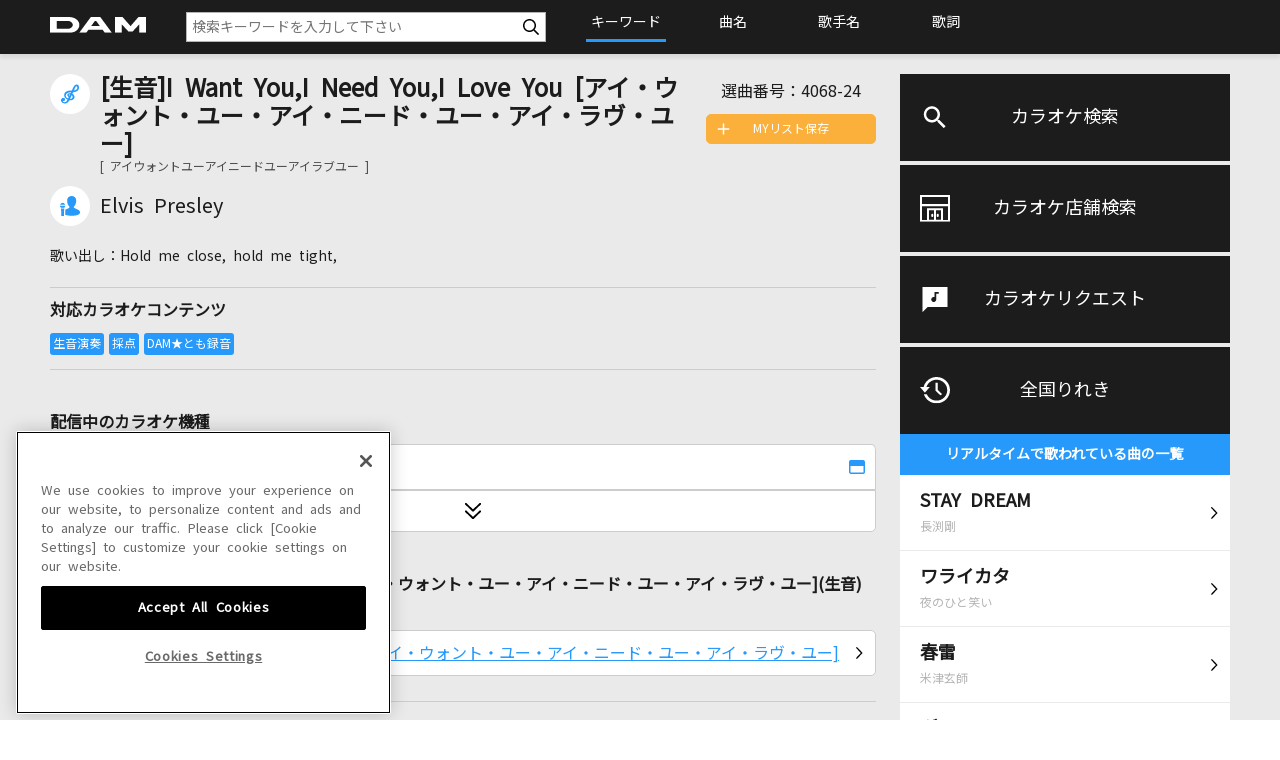

--- FILE ---
content_type: text/html;charset=Windows-31J
request_url: https://www.clubdam.com/app/rankingbattle/Ranking.do?requestNo=4068-24
body_size: 9907
content:






































<!DOCTYPE html>
<html lang="ja">
<head>
<meta charset="Shift_JIS" />
<meta http-equiv="X-UA-Compatible" content="IE=edge">

<meta name="viewport" content="width=device-width,initial-scale=1,minimum-scale=1.0,maximum-scale=1.0,user-scalable=no">


	
	

	
	

	
	

	
	

	
	
	
	
	
	
	
	
	
	
	
	
	
	
	
	
	
	
	
	
	
	
	

	
	

	
	
	
	
	
	
	
	
	
	
	
	
	
	
	
	
	
	
	
	

	
	

	
	

	
	

	
	

	
	

	
	
		<meta name="Description" content="カラオケDAMのランキングバトルONLINE全国順位は曲別ランキングをリアルタイム公開！人気曲・歌いやすい曲やカラオケの上手い上位ランカーをチェックしてランバトでカラオケ歌唱力の限界に挑戦しよう！" />
	

	
	

		
	



<meta name="format-detection" content="telephone=no" />






<!-- clubdam.com に対する OneTrust Cookie 同意通知の始点 -->
<script type="text/javascript" src="https://cdn-au.onetrust.com/consent/434315b2-6576-4e74-b216-a53e2b81c4d8/OtAutoBlock.js" ></script>
<script src="https://cdn-au.onetrust.com/scripttemplates/otSDKStub.js"  type="text/javascript" charset="UTF-8" data-domain-script="434315b2-6576-4e74-b216-a53e2b81c4d8" ></script>
<script type="text/javascript">
function OptanonWrapper() { }
</script>
<!-- clubdam.com に対する OneTrust Cookie 同意通知の終点 -->



<!-- Google Tag Manager -->
<script>(function(w,d,s,l,i){w[l]=w[l]||[];w[l].push({'gtm.start':new Date().getTime(),event:'gtm.js'});var f=d.getElementsByTagName(s)[0],j=d.createElement(s),dl=l!='dataLayer'?'&l='+l:'';j.setAttributeNode(d.createAttribute('data-ot-ignore'));j.async=true;j.src='https://www.googletagmanager.com/gtm.js?id='+i+dl;f.parentNode.insertBefore(j,f);})(window,document,'script','dataLayer','GTM-NCGPQQX');</script>
<!-- End Google Tag Manager -->




	
	
		<title>ランキングバトルONLINE全国順位｜カラオケDAM</title>
	
	







<link rel="shortcut icon" type="image/vnd.microsoft.icon" href="/assets/dkcommon/favicon.ico">
<link rel="apple-touch-icon" sizes="180x180" href="/assets/dkcommon/apple-touch-icon.png">
<link rel="stylesheet" type="text/css" href="/assets/dkcommon/css/style_dkcommon.css">

<script src="/assets/dkcommon/js/lib_dkcommon.js"></script>
<script src="/assets/dkcommon/js/main_dkcommon.js"></script>
</head>


	
	
	  
	

<body class="dkcommon is-logout">

	
	<!-- Google Tag Manager (noscript) -->
<noscript><iframe data-ot-ignore src="https://www.googletagmanager.com/ns.html?id=GTM-NCGPQQX"height="0" width="0" style="display:none;visibility:hidden"></iframe></noscript>
<!-- End Google Tag Manager (noscript) -->
	

	<div id="WebMember_Background"></div>
    <div id="WebMember_Console"></div>
    <div id="NewWebMembership"  style="display:none;"></div>
    <div class="page-wrapper" id="anchor-pagetop">

		
		














<header class="header">
	<div class="inner">
		
			
			
				<h1><a href="/karaokesearch/"><img src="/assets/dkcommon/images/logo.svg" alt="DAM"></a></h1>
			
				
			
		
		<div class="ico-hamburger is-tb-sp"><a class="btn-hamburger" href="#hamburger-content"><span class="line-1"></span><span class="line-2"></span><span class="line-3"></span></a></div>
	</div>
</header>
<main class="main">
<div class="content-wrap">
	<div class="inner">
		<div class="service-content" id="hamburger-content">
			<div class="menu-container">
				<ul class="menu-list">
					<li class="menu-item"><a class="menu-karaokeserach" href="/karaokesearch/">カラオケ検索</a></li>
					<li class="menu-item"><a class="menu-shopserach" href="/shopsearch/">カラオケ店舗検索</a></li>
					<li class="menu-item"><a class="menu-karaokerequest" href="/karaokerequest/">カラオケリクエスト</a></li>
					<li class="menu-item"><a class="menu-nowsinging" href="/karaokesearch/nowsinging.html">全国りれき</a>
						<div class="nowsinging-container">
							<p class="nowsinging-lead">リアルタイムで歌われている曲の一覧</p>
							<ul class="nowsinging-list"></ul>
							<div class="nowsinging-link"><a href="/karaokesearch/nowsinging.html">もっと見る</a></div>
						</div>
					</li>
				</ul>
			</div>
			<div class="service-container">
				<div class="service-wrap"><a href="/">
					<p>DAMの新曲・ランキングなど<br>カラオケ最新情報をチェック！</p><img src="/assets/dkcommon/images/logo_dam.png" alt="DAM"></a></div>
				<div class="service-wrap"><a href="/app/damtomo/top/Index.do">
					<p>DAMに会員登録・ログインして<br>カラオケをもっと楽しもう！</p><img src="/assets/dkcommon/images/logo_damtomo.png" alt="DAM★とも"></a></div>
				<div class="service-wrap"><a href="/karaokeatdam/">
					<p>自宅でカラオケ歌い放題！<br>家族や友達と一緒に！練習にも！</p><img src="/assets/dkcommon/images/logo_karaokedam.png" alt="カラオケ@DAM"></a></div>
			</div>
		</div>
		

		
		
































<script type="text/javascript" language="javascript">
<!--

var requestNo = '4068-24';




var pageNo ='1';		



// -->
</script>




<div class="main-content rb-content">
<div class="rb-header">
<h3 class="rb-ttl">
<img alt="ランキングバトルONLINE" src="/assets/dkcommon/images/logo_rankingbattle.png"></h3>
<p class="rb-description">曲別全国ランキングの順位がリアルタイムで分かります。自分の歌唱力が全国で何位か試してみましょう！良く歌われる人気の楽曲ほど、激しい上位争いが展開されます。</p>
</div>
<div class="rb-info">
<div class="song-detail">
<div class="ico-ttl">
<img alt="" src="/assets/dkcommon/images/ico_song.svg"></div>
<div class="song-name">
<a href="/karaokesearch/songleaf.html?requestNo=4068-24">I Want You, I Need You, I Love You [アイ・ウォント・ユー・アイ・ニード・ユー・アイ・ラヴ・ユー](生音)</a>
</div>
</div>
<div class="artist-detail">
<div class="ico-ttl">
<img alt="" src="/assets/dkcommon/images/ico_artist.svg"></div>
<div class="artist-name">Elvis Presley</div>
</div>
<div class="request-no">選曲番号：4068-24</div>
<div class="update-date">2026/01/06 10:32:32 更新</div>
</div>
<div class="rb-ranking">
<ul class="ranking-list">
<li class="ranking-item rank1">
<div class="ranking-num">1</div>
<div class="ranking-data">
<div class="ranking-point">
<span>88.730
</span>点</div>
<div class="ranking-user-area">
<div class="ranking-user">夢の輪さん</div>
<div class="ranking-area">神奈川県（男性）</div>
</div>
</div>
</li>
</ul>
</div>
<script type="text/javascript">
                  $('.header h1 a').attr('href', '/karaokesearch/');
              </script>
</div>







		

		
		














</div>
</div>
</main>
<div class="footer">
	<div class="footer-link">
		<div class="inner">
			<div class="footer-nav1">
				<ul>
					<li><a href="/sitemap/">サイトマップ</a></li>
					<li><a href="/inquiry/">お問い合わせ</a></li>
					<li><a href="/">DAM</a></li>
					<li><a href="/member/">DAM★とも</a></li>
					<li><a href="/karaokeatdam/">カラオケ＠DAM</a></li>
				</ul>
			</div>
			<div class="footer-nav2">
				<ul>
					<li><a href="https://www.dkkaraoke.co.jp/use/" target="_blank">サイトのご利用について</a></li>
					<li><a href="https://www.dkkaraoke.co.jp/karaoke_use/" target="_blank">カラオケご利用にあたっての注意事項</a></li>
					<li><a href="/terms/membership.html">DAM★とも会員規約</a></li>
					<li><a href="/payment/">月額制サービスご利用にあたって</a></li>
				</ul>
				<ul>
					<li><a href="/payment/law.html">特定商取引法に基づく表示</a></li>
					<li><a href="https://www.dkkaraoke.co.jp/privacy/" target="_blank">プライバシーポリシー</a></li>
					<!-- OneTrust Cookies Settings button (link) start -->
					<li><a onclick="Optanon.ToggleInfoDisplay()" id="ot-sdk-btn" style="color:#1c1c1c;cursor: pointer;">クッキー設定</a></li>
					<!-- OneTrust Cookies Settings button (link) end -->
					<li><a href="/privacy/informative.html">インフォマティブデータの取得について</a></li>
					<li><a href="/payment/contract.html">ご契約方法</a></li>
					<li><a href="https://www.dkkaraoke.co.jp/" target="_blank">企業情報（コーポレートサイト）</a></li>
				</ul>
			</div>
		</div>
	</div>
	<div class="footer-logo">
		<p><a class="over" href="/"><img src="/assets/dkcommon/images/logo_dam.png" alt="DAM"/></a></p>
	</div>
	<div class="footer-copyright">
		<p>&copy; DAIICHIKOSHO CO.,LTD. All Rights Reserved.</p>
	</div>
	<div class="footer-prohibited-matter">
		<p>このサイトに掲載されている一切の文章・画像・写真・動画・音声等を、手段や形態を問わず、著作権法の定める範囲を超えて無断で複製、転載、ファイル化などすることを禁じます。</p>
		<p>楽曲及びコンテンツは、機種によりご利用いただけない場合があります。<br>楽曲及びコンテンツの配信日、配信内容が変更になる場合があります。<br>楽曲によりMYリスト保存ができない場合があります。</p>
	</div>
	<div class="footer-licence">
		<div class="inner">
			<div class="footer-licence-container">
				<div class="footer-licence-img"><img src="/assets/dkcommon/images/logo_footer_01.jpg" alt="JASRAC"/></div>
				<div class="footer-licence-num">
					<dl>
						<dt>JASRAC許諾番号</dt>
						<dd>6602250213Y31015 6602250112Y38026 6602250240Y31015 6602250241Y45122</dd>
					</dl>
				</div>
			</div>
			<div class="footer-licence-container">
				<div class="footer-licence-img"><img src="/assets/dkcommon/images/logo_footer_02.png" alt="NexTone"/></div>
				<div class="footer-licence-num">
					<dl>
						<dt>NexTone許諾番号</dt>
						<dd>ID000002945 ID000002947 ID000002937 ID000002938</dd>
					</dl>
				</div>
			</div>
		</div>
	</div>
</div>
		
	</div>


</body>
</html>

--- FILE ---
content_type: text/xml;charset=utf-8
request_url: https://www.clubdam.com/app/damtomo/music/GetRelationedMusicXML.do?requestNo=4068-24&enc=utf-8
body_size: 1264
content:
<?xml version="1.0" encoding="utf-8"?>
<document xmlns="https://www.clubdam.com/app/damtomo/music/GetRelationedMusicXML" type="2.1">
<result>
<status>OK</status>
<statusCode>0000</statusCode>
<message></message>
</result>
<list>
<data>
<contents contentsId="2814714" requestNo="1102-13" lyricsFlag="0" streamKaraokeFlag="1">I Want You, I Need You, I Love You [アイ・ウォント・ユー・アイ・ニード・ユー・アイ・ラヴ・ユー]</contents>
</data>
<data>
<contents contentsId="4953134" requestNo="4068-24" lyricsFlag="0" streamKaraokeFlag="0">I Want You, I Need You, I Love You [アイ・ウォント・ユー・アイ・ニード・ユー・アイ・ラヴ・ユー](生音)</contents>
</data>
</list>
</document>



--- FILE ---
content_type: text/xml;charset=windows-31J
request_url: https://www.clubdam.com/app/leaf/xml/damtomo/songLeaf.do?requestNo=4068-24&enc=utf-8
body_size: 2040
content:
<?xml version="1.0" encoding="SHIFT_JIS"?><document xmlns="https://www.clubdam.com/app/leaf/xml/damtomo/songLeaf" type="2.2"><result><status>0000</status></result><data><artist code="42891">Elvis Presley</artist><karaoke contentsId="4953134" requestNo="4068-24" nameYomi="アイウォントユーアイニードユーアイラブユー"  genre="1">I Want You, I Need You, I Love You [アイ・ウォント・ユー・アイ・ニード・ユー・アイ・ラヴ・ユー](生音)</karaoke></data><list count="18"><data><model  distribution="1" id="59" mylist="1" shift="0" hamori="0" score="1" duet="0" approval="1" recording="1" marking="1" selfMovie="0" liveKaraoke="0" anime="0" damtomoMovie="0">LIVE DAM WAO!</model></data><data><model  distribution="1" id="56" mylist="1" shift="0" hamori="0" score="1" duet="0" approval="1" recording="1" marking="1" selfMovie="0" liveKaraoke="0" anime="0" damtomoMovie="0">LIVE DAM Ai</model></data><data><model  distribution="1" id="53" mylist="1" shift="0" hamori="0" score="1" duet="0" approval="1" recording="1" marking="1" selfMovie="0" liveKaraoke="0" anime="0" damtomoMovie="0">LIVE DAM STADIUM</model></data><data><model  distribution="1" id="17" mylist="1" shift="0" hamori="0" score="1" duet="0" approval="1" recording="1" marking="1" selfMovie="0" liveKaraoke="0" anime="0" damtomoMovie="0">LIVE DAM</model></data><data><model  distribution="0" id="12" mylist="" shift="" hamori="" score="" duet="" approval="" recording="" marking="" selfMovie="0" liveKaraoke="0" anime="0" damtomoMovie="">Premier DAM</model></data></list></document>

--- FILE ---
content_type: text/xml;charset=utf-8
request_url: https://www.clubdam.com/app/damtomo/music/GetRelationedMusicXML.do?requestNo=4068-24&enc=utf-8
body_size: 1252
content:
<?xml version="1.0" encoding="utf-8"?>
<document xmlns="https://www.clubdam.com/app/damtomo/music/GetRelationedMusicXML" type="2.1">
<result>
<status>OK</status>
<statusCode>0000</statusCode>
<message></message>
</result>
<list>
<data>
<contents contentsId="2814714" requestNo="1102-13" lyricsFlag="0" streamKaraokeFlag="1">I Want You, I Need You, I Love You [アイ・ウォント・ユー・アイ・ニード・ユー・アイ・ラヴ・ユー]</contents>
</data>
<data>
<contents contentsId="4953134" requestNo="4068-24" lyricsFlag="0" streamKaraokeFlag="0">I Want You, I Need You, I Love You [アイ・ウォント・ユー・アイ・ニード・ユー・アイ・ラヴ・ユー](生音)</contents>
</data>
</list>
</document>



--- FILE ---
content_type: text/xml;charset=utf-8
request_url: https://www.clubdam.com/app/damtomo/damtomoVocal/GetKaraokeScoreRankingTopXML.do?requestNo=4068-24&enc=utf-8
body_size: 1256
content:
<?xml version="1.0" encoding="utf-8"?>
<document xmlns="https://www.clubdam.com/app/damtomo/damtomoVocal/GetKaraokeScoreRankingTopXML" type="2.2">
<result>
<status>OK</status>
<statusCode>0000</statusCode>
<message></message>
</result>
<data>
<requestNo>4068-24</requestNo>
<contentsId>4953134</contentsId>
<artistCode>42891</artistCode>
<termKbn>0</termKbn>
<from>2025/11/21 00:00:00</from>
<to>2025/12/20 23:59:59</to>
<createdDateTime>2026/01/01 02:30:11</createdDateTime>
</data>
<list count="1">
<data>
<karaokeScoreRanking karaokeContributeId="31465436" damtomoId="MTA1MjE4ODQz" profileImage="/contents/prof/user_images/4/MTA1MjE4ODQz.jpg?random=1769828502406" nickname="ハッピーポン太" score="87107" todoufukenCode="28" sexCode="1"></karaokeScoreRanking>
</data>
</list>
</document>



--- FILE ---
content_type: text/xml;charset=utf-8
request_url: https://www.clubdam.com/app/damtomo/shopRelation/GetRecentlySongHistoryXML.do?&getCount=10&enc=utf-8
body_size: 3743
content:
<?xml version="1.0" encoding="utf-8"?>
<document xmlns="https://www.clubdam.com/app/damtomo/shopRelation/GetRecentlySongHistoryXML" type="2.1">
<result>
<status>OK</status>
<statusCode>0000</statusCode>
<message></message>
</result>
<list count="10">
<data>
<recentlySongHistory rank="1" contentsId="2811317" contentsName="STAY DREAM" artistCd="211475" artistName="長渕剛" requestNo="2481-54" scoringDateTime="20260128125425" dContentsName="STAY DREAM" dArtistName="長渕剛" damArtistCode="9599"></recentlySongHistory>
</data>
<data>
<recentlySongHistory rank="2" contentsId="5891437" contentsName="ワライカタ" artistCd="493163" artistName="夜のひと笑い" requestNo="5381-59" scoringDateTime="20260127175450" dContentsName="ワライカタ" dArtistName="夜のひと笑い" damArtistCode="156477"></recentlySongHistory>
</data>
<data>
<recentlySongHistory rank="3" contentsId="5702787" contentsName="春雷" artistCd="456809" artistName="米津玄師" requestNo="3246-41" scoringDateTime="20260125114632" dContentsName="春雷" dArtistName="米津玄師" damArtistCode="87538"></recentlySongHistory>
</data>
<data>
<recentlySongHistory rank="4" contentsId="6085796" contentsName="ダーリン" artistCd="472408" artistName="Mrs. GREEN APPLE" requestNo="1447-17" scoringDateTime="20260126140030" dContentsName="ダーリン" dArtistName="Mrs. GREEN APPLE" damArtistCode="108199"></recentlySongHistory>
</data>
<data>
<recentlySongHistory rank="5" contentsId="6129212" contentsName="1991(ビデオクリップバージョン)" artistCd="456809" artistName="米津玄師" requestNo="1252-60" scoringDateTime="20260125191721" dContentsName="1991(ビデオクリップバージョン)" dArtistName="米津玄師" damArtistCode="87538"></recentlySongHistory>
</data>
<data>
<recentlySongHistory rank="6" contentsId="5550753" contentsName="HANABI(生音)" artistCd="219606" artistName="浜崎あゆみ" requestNo="6127-07" scoringDateTime="20260124213946" dContentsName="[生音]HANABI" dArtistName="浜崎あゆみ" damArtistCode="10418"></recentlySongHistory>
</data>
<data>
<recentlySongHistory rank="7" contentsId="4083462" contentsName="God knows..." artistCd="362603" artistName="涼宮ハルヒ(CV.平野綾)" requestNo="4461-09" scoringDateTime="20260126194842" dContentsName="God knows..." dArtistName="涼宮ハルヒ(CV.平野綾)" damArtistCode="48643"></recentlySongHistory>
</data>
<data>
<recentlySongHistory rank="8" contentsId="6112677" contentsName="クスノキ-500年の風に吹かれて-" artistCd="220642" artistName="福山雅治" requestNo="1152-61" scoringDateTime="20260127142948" dContentsName="クスノキ-500年の風に吹かれて-" dArtistName="福山雅治" damArtistCode="10508"></recentlySongHistory>
</data>
<data>
<recentlySongHistory rank="9" contentsId="2817442" contentsName="恋心" artistCd="204984" artistName="相川七瀬" requestNo="4199-05" scoringDateTime="20260128170536" dContentsName="恋心" dArtistName="相川七瀬" damArtistCode="8954"></recentlySongHistory>
</data>
<data>
<recentlySongHistory rank="10" contentsId="2835318" contentsName="Amazing Kiss" artistCd="240501" artistName="BoA" requestNo="6911-02" scoringDateTime="20260130113329" dContentsName="Amazing Kiss" dArtistName="BoA" damArtistCode="17989"></recentlySongHistory>
</data>
</list>
</document>

